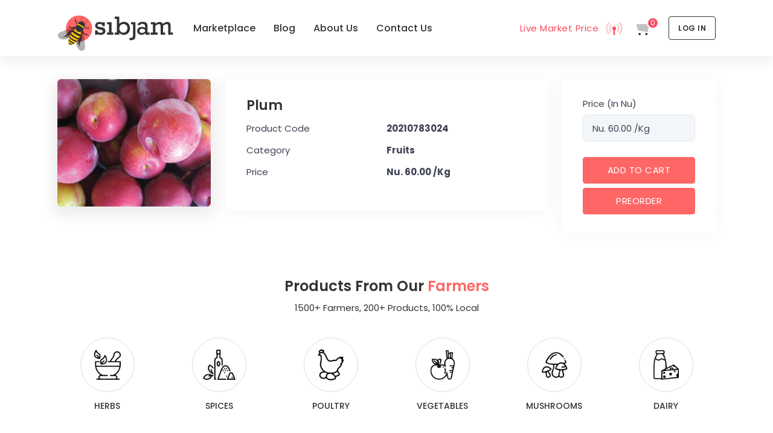

--- FILE ---
content_type: text/html; charset=UTF-8
request_url: https://sibjam.com/product/plum
body_size: 7570
content:
<!DOCTYPE html>
<html lang="en">
<head>
	<!-- Required Meta Tags -->
	<meta charset="UTF-8" />
	<meta http-equiv="X-UA-Compatible" content="IE=edge,chrome=1" />
	<meta name="viewport" content="width=device-width, initial-scale=1.0" />

	<!-- Title -->
	<title>Plum | Sibjam </title>
	<meta name="csrf-token" content="mw7wf5vDJSQ23VBJPWohpqa0zvTbLxhIYhQmLwN6" />
	<meta name="theme-color" content="#333">
	<meta name="title" content="Plum | Sibjam">
<meta property="og:image" content="https://sibjam.com/uploads/products/featured/1636100238-Czk7oJwY_600_500.jpg"/>
<meta property="og:title" content="Plum | Sibjam"/>
<meta property="og:description" content="Fruits"/>
<meta property="og:url" content="https://sibjam.com/product/plum"/>
<meta property="og:site_name" content="Plum | Sibjam"/>
	<link rel="stylesheet" href="https://fonts.googleapis.com/css?family=Poppins:300,400,500,600,700"/>
	<!-- Favicon -->
	<link rel="apple-touch-icon" sizes="180x180" href="https://sibjam.com/media/favicon/apple-touch-icon.png">
	<link rel="icon" type="image/png" sizes="32x32" href="https://sibjam.com/media/favicon/favicon-32x32.png">
	<link rel="icon" type="image/png" sizes="16x16" href="https://sibjam.com/media/favicon/favicon-16x16.png">
	<link rel="shortcut icon" href="https://sibjam.com/media/favicon/favicon.ico">
	<meta name="apple-mobile-web-app-title" content="Sibjam">
	<meta name="application-name" content="Sibjam">

	<link href="https://sibjam.com/plugins/global/plugins.bundle.css" rel="stylesheet" type="text/css"/>
	<link href="https://sibjam.com/plugins/custom/prismjs/prismjs.bundle.css" rel="stylesheet" type="text/css"/>
	<link href="https://sibjam.com/css/style.bundle.css?v=10102021" rel="stylesheet" type="text/css"/>
	<link href="https://sibjam.com/css/fronttheme.css" rel="stylesheet" type="text/css"/>
	<link href="https://sibjam.com/css/custom.css?v=11072021" rel="stylesheet" type="text/css"/>
	<link href="https://sibjam.com/frontend/css/style.css?v=11072021" rel="stylesheet" type="text/css"/>
	<link href="https://cdnjs.cloudflare.com/ajax/libs/OwlCarousel2/2.3.4/assets/owl.carousel.min.css" rel="stylesheet" type="text/css">
	<link rel="stylesheet" href="https://cdnjs.cloudflare.com/ajax/libs/OwlCarousel2/2.3.4/assets/owl.theme.default.min.css" integrity="sha512-sMXtMNL1zRzolHYKEujM2AqCLUR9F2C4/05cdbxjjLSRvMQIciEPCQZo++nk7go3BtSuK9kfa/s+a4f4i5pLkw==" crossorigin="anonymous" referrerpolicy="no-referrer" />

	</head>
<body>
	<div id="ajax-loading-container" class="d-none">
		<div class="spinner spinner-warning spinner-lg"></div>
	</div>
	<nav class="navbar navbar-expand-lg navbar-light sibjam-nav fixed-top px-100 px-md-0">
    <div class="container justify-content-start">
        <button class="navbar-toggler align-items-center mr-2" type="button" data-toggle="collapse" data-target="#navbarSupportedContent" aria-controls="navbarSupportedContent" aria-expanded="false" aria-label="Toggle navigation">
            <span class="navbar-toggler-icon"></span>
        </button>
        <a class="navbar-brand mr-auto mr-lg-5" href="https://sibjam.com">
            <img src="https://sibjam.com/media/logos/logo.svg" class="h-45px h-lg-60px">
        </a>
        <div class="collapse navbar-collapse" id="navbarSupportedContent">
            <ul class="navbar-nav mr-auto">
                <li class="nav-item">
                    <a class="nav-link" href="https://sibjam.com/products">Marketplace</a>
                </li>
                <!-- <li class="nav-item">
                    <a class="nav-link" href="https://sibjam.com/stats">Stats</a>
                </li> -->
                <li class="nav-item">
                    <a class="nav-link" href="https://sibjam.com/blogs">Blog</a>
                </li>
                <li class="nav-item">
                    <a class="nav-link" href="https://sibjam.com/about-us">About Us</a>
                </li>
                <li class="nav-item">
                    <a class="nav-link" href="https://sibjam.com/contact-us">Contact Us</a>
                </li>
            </ul>
        </div>

        <div class="topbar">
            <div class="topbar-item">
                <a href="https://sibjam.com/live-market-price" class="btn btn-icon btn-icon-mobile w-auto btn-clean d-flex align-items-center ml-1 ml-lg-5">
                    <span class="d-none d-md-block font-size-base text-danger mr-1 px-2">Live Market Price</span>
                    <span class="svg-icon svg-icon-danger svg-icon-2x">
                        <svg xmlns="http://www.w3.org/2000/svg" xmlns:xlink="http://www.w3.org/1999/xlink" width="24px" height="24px" viewBox="0 0 24 24" version="1.1">
                            <g stroke="none" stroke-width="1" fill="none" fill-rule="evenodd">
                                <rect x="0" y="0" width="24" height="24"/>
                                <path d="M16.4508979,17.4029496 L15.1784978,15.8599014 C16.324501,14.9149052 17,13.5137472 17,12 C17,10.4912085 16.3289582,9.09418404 15.1893841,8.14910121 L16.466112,6.60963188 C18.0590936,7.93073905 19,9.88958759 19,12 C19,14.1173586 18.0528606,16.0819686 16.4508979,17.4029496 Z M19.0211112,20.4681628 L17.7438102,18.929169 C19.7927036,17.2286725 21,14.7140097 21,12 C21,9.28974232 19.7960666,6.77820732 17.7520315,5.07766256 L19.031149,3.54017812 C21.5271817,5.61676443 23,8.68922234 23,12 C23,15.3153667 21.523074,18.3916375 19.0211112,20.4681628 Z M7.54910207,17.4029496 C5.94713944,16.0819686 5,14.1173586 5,12 C5,9.88958759 5.94090645,7.93073905 7.53388797,6.60963188 L8.81061588,8.14910121 C7.67104182,9.09418404 7,10.4912085 7,12 C7,13.5137472 7.67549895,14.9149052 8.82150222,15.8599014 L7.54910207,17.4029496 Z M4.9788888,20.4681628 C2.47692603,18.3916375 1,15.3153667 1,12 C1,8.68922234 2.47281829,5.61676443 4.96885102,3.54017812 L6.24796852,5.07766256 C4.20393339,6.77820732 3,9.28974232 3,12 C3,14.7140097 4.20729644,17.2286725 6.25618985,18.929169 L4.9788888,20.4681628 Z" fill="#000000" fill-rule="nonzero" opacity="0.3"/>
                                <path d="M11,14.2919782 C10.1170476,13.9061998 9.5,13.0251595 9.5,12 C9.5,10.6192881 10.6192881,9.5 12,9.5 C13.3807119,9.5 14.5,10.6192881 14.5,12 C14.5,13.0251595 13.8829524,13.9061998 13,14.2919782 L13,20 C13,20.5522847 12.5522847,21 12,21 C11.4477153,21 11,20.5522847 11,20 L11,14.2919782 Z" fill="#000000"/>
                            </g>
                        </svg>
                    </span>
                </a>
            </div>
            <!--Cart-->
            <div class="dropdown">
                <div class="topbar-item" data-toggle="dropdown" data-offset="10px,0px">
                    <div class="btn btn-icon btn-clean btn-dropdown btn-lg mr-1 ml-2 position-relative cart-block">
                        <span class="svg-icon svg-icon-secondary svg-icon-2x">
                            <svg xmlns="http://www.w3.org/2000/svg" xmlns:xlink="http://www.w3.org/1999/xlink" width="24px" height="24px" viewBox="0 0 24 24" version="1.1">
                                <g stroke="none" stroke-width="1" fill="none" fill-rule="evenodd">
                                    <rect x="0" y="0" width="24" height="24"/>
                                    <path d="M18.1446364,11.84388 L17.4471627,16.0287218 C17.4463569,16.0335568 17.4455155,16.0383857 17.4446387,16.0432083 C17.345843,16.5865846 16.8252597,16.9469884 16.2818833,16.8481927 L4.91303792,14.7811299 C4.53842737,14.7130189 4.23500006,14.4380834 4.13039941,14.0719812 L2.30560137,7.68518803 C2.28007524,7.59584656 2.26712532,7.50338343 2.26712532,7.4104669 C2.26712532,6.85818215 2.71484057,6.4104669 3.26712532,6.4104669 L16.9929851,6.4104669 L17.606173,3.78251876 C17.7307772,3.24850086 18.2068633,2.87071314 18.7552257,2.87071314 L20.8200821,2.87071314 C21.4717328,2.87071314 22,3.39898039 22,4.05063106 C22,4.70228173 21.4717328,5.23054898 20.8200821,5.23054898 L19.6915238,5.23054898 L18.1446364,11.84388 Z" fill="#000000" opacity="0.3"/>
                                    <path d="M6.5,21 C5.67157288,21 5,20.3284271 5,19.5 C5,18.6715729 5.67157288,18 6.5,18 C7.32842712,18 8,18.6715729 8,19.5 C8,20.3284271 7.32842712,21 6.5,21 Z M15.5,21 C14.6715729,21 14,20.3284271 14,19.5 C14,18.6715729 14.6715729,18 15.5,18 C16.3284271,18 17,18.6715729 17,19.5 C17,20.3284271 16.3284271,21 15.5,21 Z" fill="#000000"/>
                                </g>
                            </svg>
                        </span> 
                        <div class="label label-danger label-cart">
                                                        <span class="cart-total-count">0</span>
                        </div>
                    </div>
                </div>
                <div class="dropdown-menu p-0 m-0 dropdown-menu-anim-up dropdown-menu-sm dropdown-menu-right mt-0 mt-lg-5" style="position: absolute; transform: translate3d(-117px, 65px, 0px); top: 0px; left: 0px; will-change: transform;">
                    <ul class="navi navi-hover py-4">
                        <li class="navi-item">
                            <a href="https://sibjam.com/cart" class="navi-link justify-content-between">
                                In Stock Cart <span class="ml-1 label label-danger"><span class="cart-count"> 0 </span></span>
                            </a>
                        </li>

                        <li class="navi-item active">
                            <a href="https://sibjam.com/preordercart" class="navi-link justify-content-between">
                                Pre Order Cart <span class="ml-1 label label-danger"><span class="precart-count"> 0 </span></span>
                            </a>
                        </li>
                    </ul>
                </div>
            </div>

            <!--begin::User-->
                        <div class="topbar-item">
                <div class="w-auto d-flex align-items-center btn-lg px-0 ml-3">
                    <a href="https://sibjam.com/login" class="font-weight-bolder font-size-base btn btn-outline-dark font-size-xs btn-hover-warning text-uppercase text-dark">Log In</a>
                </div>
            </div>
                        <!--end::User-->
        </div>
    </div>
</nav><div class="content-wrapper">
	<div class="content-container pt-lg-10 pb-lg-20 pt-5 pb-10">
	<div class="container">
		<div class="product-details">
			<div class="row">
				<div class="col-md-3">
					<div class="product-image">
						<img class="img-fluid rounded shadow" src="https://sibjam.com/uploads/products/featured/1636100238-Czk7oJwY_600_500.jpg">
					</div>
				</div>
				<div class="col-md-6">
					<div class="product-description mt-5 mt-lg-0">
						<div class="card card-custom card-stretch">
							<div class="card-body">
								<h3 class="font-weight-bolder">Plum</h3>
								<table class="table">
									<tr>
										<td class="border-0 pl-0 py-2">Product Code</td>
										<th class="border-0 py-2">20210783024</th>
									</tr>
									<tr>
										<td class="border-0 pl-0 py-2">Category</td>
										<th class="border-0 py-2">Fruits</th>
									</tr>
																		<tr>
										<td class="border-0 pl-0 py-2">Price</td>
										<th class="border-0 py-2">Nu. 60.00 /Kg</th>
									</tr>
								</table>
															</div>
						</div>
					</div>
				</div>
				<div class="col-md-3">
					<div class="product-buy mt-5 mt-lg-0">
						<div class="card card-custom card-stretch">
							<div class="card-body">
								<div class="form-group">
									<label>Price (In Nu)</label>
									<input type="text" name="amount" class="form-control" value="Nu. 60.00 /Kg" disabled />
								</div>
																<a href="#" data-product-id="11" class="add-to-cart btn btn-warning btn-block text-uppercase">Add to cart</a>
								
								<a href="#" data-product-id="11" class="preorder-to-cart btn btn-warning btn-block text-uppercase">Preorder</a>
							</div>
						</div>
					</div>
				</div>
			</div>
		</div>
	</div>
</div>
<div class="product-category pb-20">
	<div class="container">
		<h1 class="text-dark mb-3 text-center title">Products From Our <span class="text-warning">Farmers</span></h1>
		<p class="text-center mb-10">1500+ Farmers, 200+ Products, 100% Local</p>
		<div class="category-carousel owl-carousel owl-theme">
						<a href="https://sibjam.com/category/herbs">
				<div class="card bgi-no-repeat gutter-b">
					<div class="card-body">
						<img src="https://sibjam.com/uploads/categories/featured/1634635949-lfixcomx_200_200.png" class="img-fluid">
					</div>
					<div class="card-footer">
						<h5 class="text-uppercase">Herbs</h5>
					</div>
				</div>
			</a>
						<a href="https://sibjam.com/category/spices">
				<div class="card bgi-no-repeat gutter-b">
					<div class="card-body">
						<img src="https://sibjam.com/uploads/categories/featured/1634636048-MgId6QON_200_200.png" class="img-fluid">
					</div>
					<div class="card-footer">
						<h5 class="text-uppercase">Spices</h5>
					</div>
				</div>
			</a>
						<a href="https://sibjam.com/category/poultry">
				<div class="card bgi-no-repeat gutter-b">
					<div class="card-body">
						<img src="https://sibjam.com/uploads/categories/featured/1635157501-0TtKDPZQ_200_200.png" class="img-fluid">
					</div>
					<div class="card-footer">
						<h5 class="text-uppercase">Poultry</h5>
					</div>
				</div>
			</a>
						<a href="https://sibjam.com/category/vegetables">
				<div class="card bgi-no-repeat gutter-b">
					<div class="card-body">
						<img src="https://sibjam.com/uploads/categories/featured/1634636073-yVo6lW3x_200_200.png" class="img-fluid">
					</div>
					<div class="card-footer">
						<h5 class="text-uppercase">Vegetables</h5>
					</div>
				</div>
			</a>
						<a href="https://sibjam.com/category/mushrooms">
				<div class="card bgi-no-repeat gutter-b">
					<div class="card-body">
						<img src="https://sibjam.com/uploads/categories/featured/1635157680-NxkOKwJM_200_200.png" class="img-fluid">
					</div>
					<div class="card-footer">
						<h5 class="text-uppercase">Mushrooms</h5>
					</div>
				</div>
			</a>
						<a href="https://sibjam.com/category/dairy">
				<div class="card bgi-no-repeat gutter-b">
					<div class="card-body">
						<img src="https://sibjam.com/uploads/categories/featured/1634635900-jHvLEJIz_200_200.png" class="img-fluid">
					</div>
					<div class="card-footer">
						<h5 class="text-uppercase">Dairy</h5>
					</div>
				</div>
			</a>
						<a href="https://sibjam.com/category/meat">
				<div class="card bgi-no-repeat gutter-b">
					<div class="card-body">
						<img src="https://sibjam.com/uploads/categories/featured/1635156759-v0wILOpz_200_200.png" class="img-fluid">
					</div>
					<div class="card-footer">
						<h5 class="text-uppercase">Meat</h5>
					</div>
				</div>
			</a>
						<a href="https://sibjam.com/category/fruits">
				<div class="card bgi-no-repeat gutter-b">
					<div class="card-body">
						<img src="https://sibjam.com/uploads/categories/featured/1634635935-ct7oe9hH_200_200.png" class="img-fluid">
					</div>
					<div class="card-footer">
						<h5 class="text-uppercase">Fruits</h5>
					</div>
				</div>
			</a>
						<a href="https://sibjam.com/category/crops">
				<div class="card bgi-no-repeat gutter-b">
					<div class="card-body">
						<img src="https://sibjam.com/uploads/categories/featured/1634635728-3JCJ3JPC_200_200.png" class="img-fluid">
					</div>
					<div class="card-footer">
						<h5 class="text-uppercase">Crops</h5>
					</div>
				</div>
			</a>
					</div>
	</div>
</div>
<div class="about py-15 py-md-20 bg-light">
	<div class="container">
		<h1 class="text-dark mb-5">Why <span class="text-warning">Sibjam?</span></h1>
		<p class="text-justify">
			Providing direct employment to almost 60% of Bhutan’s population, the agriculture sector continues to be a mainstay of the Bhutanese economy. Nevertheless, production challenges associated with quality and quantity, limited land and yield, water scarcity and loss of crops to wildlife continue to impinge on an already challenged sector.
		</p>
		<p class="text-justify">
			Furthermore, Bhutan’s agriculture’s competitiveness is intricately tied to production and market cycles in India.
		</p>
		<div class="mt-5">
			<a href="https://sibjam.com/about-us" class="btn btn-outline-dark btn-hover-warning text-uppercase font-weight-bold font-size-xs">Learn More About Sibjam</a>
		</div>
	</div>
</div>
</div>
<div id="kt_quick_cart" class="offcanvas offcanvas-right p-10">
	<div class="offcanvas-header d-flex align-items-center justify-content-between pb-7" kt-hidden-height="46" style="">
		<h6 class="font-weight-bold m-0">
			Shopping Cart
		</h6>
		<a href="#" class="btn btn-xs btn-icon btn-light btn-hover-warning" id="kt_quick_cart_close">
			<i class="ki ki-close icon-xs text-muted"></i>
		</a>
	</div>

	<div class="offcanvas-content">
		<div class="offcanvas-wrapper mb-5 scroll-pull scroll ps ps--active-y" style="height: 482px; overflow: hidden;">
            <div class="d-flex align-items-center justify-content-between py-8">
                <div class="d-flex flex-column mr-2">
                    <a href="#" class="font-weight-bold text-dark text-hover-primary">
                        iBlender
                    </a>
                    <span class="text-muted">
                        The best kitchen gadget in 2020
                    </span>
                    <div class="d-flex align-items-center mt-2">
                        <span class="font-weight-bold mr-1 text-dark">$ 350</span>
                        <span class="text-muted mr-1">for</span>
                        <span class="font-weight-bold mr-2 text-dark">5</span>
                        <a href="#" class="btn btn-xs btn-light-warning btn-icon mr-2"><i class="ki ki-minus icon-xs"></i></a>
                        <a href="#" class="btn btn-xs btn-light-warning btn-icon"><i class="ki ki-plus icon-xs"></i></a>
                    </div>
                </div>
                <a href="#" class="symbol symbol-70 flex-shrink-0">
                    <img src="" title="" alt="">
                </a>
            </div>

            <div class="separator separator-solid"></div>

            <div class="d-flex align-items-center justify-content-between py-8">
                <div class="d-flex flex-column mr-2">
                    <a href="#" class="font-weight-bold text-dark text-hover-primary">
                        SmartCleaner
                    </a>
                    <span class="text-muted">
                        Smart tool for cooking
                    </span>
                    <div class="d-flex align-items-center mt-2">
                        <span class="font-weight-bold mr-1 text-dark">$ 650</span>
                        <span class="text-muted mr-1">for</span>
                        <span class="font-weight-bold mr-2 text-dark">4</span>
                        <a href="#" class="btn btn-xs btn-light-warning btn-icon mr-2"><i class="ki ki-minus icon-xs"></i></a>
                        <a href="#" class="btn btn-xs btn-light-warning btn-icon"><i class="ki ki-plus icon-xs"></i></a>
                    </div>
                </div>
                <a href="#" class="symbol symbol-70 flex-shrink-0">
                    <img src="" title="" alt="">
                </a>
            </div>

            <div class="separator separator-solid"></div>

            <div class="d-flex align-items-center justify-content-between py-8">
                <div class="d-flex flex-column mr-2">
                    <a href="#" class="font-weight-bold text-dark text-hover-primary">
                        CameraMax
                    </a>
                    <span class="text-muted">
                        Professional camera
                        for edge cutting shots
                    </span>
                    <div class="d-flex align-items-center mt-2">
                        <span class="font-weight-bold mr-1 text-dark">$ 150</span>
                        <span class="text-muted mr-1">for</span>
                        <span class="font-weight-bold mr-2 text-dark">3</span>
                        <a href="#" class="btn btn-xs btn-light-warning btn-icon mr-2"><i class="ki ki-minus icon-xs"></i></a>
                        <a href="#" class="btn btn-xs btn-light-warning btn-icon"><i class="ki ki-plus icon-xs"></i></a>
                    </div>
                </div>
                <a href="#" class="symbol symbol-70 flex-shrink-0">
                    <img src="" title="" alt="">
                </a>
            </div>

            <div class="separator separator-solid"></div>

            <div class="d-flex align-items-center justify-content-between py-8">
                <div class="d-flex flex-column mr-2">
                    <a href="#" class="font-weight-bold text-dark text-hover-primary">
                        4D Printer
                    </a>
                    <span class="text-muted">
                        Manufactoring unique objects
                    </span>
                    <div class="d-flex align-items-center mt-2">
                        <span class="font-weight-bold mr-1 text-dark">$ 1450</span>
                        <span class="text-muted mr-1">for</span>
                        <span class="font-weight-bold mr-2 text-dark">7</span>
                        <a href="#" class="btn btn-xs btn-light-warning btn-icon mr-2"><i class="ki ki-minus icon-xs"></i></a>
                        <a href="#" class="btn btn-xs btn-light-warning btn-icon"><i class="ki ki-plus icon-xs"></i></a>
                    </div>
                </div>
                <a href="#" class="symbol symbol-70 flex-shrink-0">
                    <img src="" title="" alt="">
                </a>
            </div>

            <div class="separator separator-solid"></div>

            <div class="d-flex align-items-center justify-content-between py-8">
                <div class="d-flex flex-column mr-2">
                    <a href="#" class="font-weight-bold text-dark text-hover-primary">
                        MotionWire
                    </a>
                    <span class="text-muted">
                        Perfect animation tool
                    </span>
                    <div class="d-flex align-items-center mt-2">
                        <span class="font-weight-bold mr-1 text-dark">$ 650</span>
                        <span class="text-muted mr-1">for</span>
                        <span class="font-weight-bold mr-2 text-dark">7</span>
                        <a href="#" class="btn btn-xs btn-light-warning btn-icon mr-2"><i class="ki ki-minus icon-xs"></i></a>
                        <a href="#" class="btn btn-xs btn-light-warning btn-icon"><i class="ki ki-plus icon-xs"></i></a>
                    </div>
                </div>
                <a href="#" class="symbol symbol-70 flex-shrink-0">
                    <img src="" title="" alt="">
                </a>
            </div>
        </div>
        <div class="offcanvas-footer" kt-hidden-height="112" style="">
           <div class="d-flex align-items-center justify-content-between mb-4">
              <span class="font-weight-bold text-muted font-size-sm mr-2">Total</span>
              <span class="font-weight-bolder text-dark-50 text-right">$1840.00</span>
          </div>
          <div class="d-flex align-items-center justify-content-between mb-7">
              <span class="font-weight-bold text-muted font-size-sm mr-2">Sub total</span>
              <span class="font-weight-bolder text-warning text-right">$5640.00</span>
          </div>
          <div class="text-right">
              <button type="button" class="btn btn-warning text-weight-bold">Place Order</button>
          </div>
      </div>
  </div>
</div><div class="footer-menu">
	<!-- <label for="input-1">
		<a href="https://sibjam.com/products" class="btn">
			<span class="btn-icon la la-shopping-cart"></span>
			<span class="btn-text">Products</span>
		</a>
	</label> -->
	<label for="input-2">
		<a href="https://sibjam.com/search" class="btn">
			<span class="btn-icon la la-search"></span>
			<span class="btn-text">Search</span>
		</a>
	</label>
	<!-- <label for="input-3">
		<a href="https://sibjam.com/stats" class="btn">
			<span class="btn-icon la la-chart-pie"></span>
			<span class="btn-text">Stats</span>
		</a>
	</label> -->
	<label for="input-4">
		<a href="https://sibjam.com/contact-us" class="btn">
			<span class="btn-icon la la-phone-volume"></span>
			<span class="btn-text">Contact</span>
		</a>
	</label>
</div>
<footer>
	<div class="container">
		<p class="mb-0">Copyright © 2026 Sibjam. All rights reserved</p>
	</div>
</footer>
<form id="logout-form" action="https://sibjam.com/logout" method="POST" style="display: none;">
	<input type="hidden" name="_token" value="mw7wf5vDJSQ23VBJPWohpqa0zvTbLxhIYhQmLwN6"></form>
<script type="text/javascript">
	var appUrl = "https://sibjam.com/";
</script>

<!-- JQuery -->
<script src="https://sibjam.com/plugins/global/plugins.bundle.js"></script>
<script src="https://sibjam.com/plugins/custom/prismjs/prismjs.bundle.js"></script>
<script src="https://sibjam.com/js/scripts.bundle.js"></script>
<script src="https://cdnjs.cloudflare.com/ajax/libs/OwlCarousel2/2.3.4/owl.carousel.min.js"></script>
<script src="https://cdnjs.cloudflare.com/ajax/libs/bootbox.js/5.5.2/bootbox.min.js"></script>
<script src="https://sibjam.com/frontend/js/script.js"></script>
<script src="https://sibjam.com/frontend/js/cart.js"></script>

<script>
	$.notifyDefaults({
		placement: {
			align: 'right'
		},
		animate: {
			enter: 'animate__animated animate__fadeInDown',
			exit: 'animate__animated animate__fadeOutUp'
		}
	});
</script>

<script>
	var KTAppSettings = {
		"breakpoints": {
			"sm": 576,
			"md": 768,
			"lg": 992,
			"xl": 1200,
			"xxl": 1400
		},
		"colors": {
			"theme": {
				"base": {
					"white": "#ffffff",
					"primary": "#3699FF",
					"secondary": "#E5EAEE",
					"success": "#1BC5BD",
					"info": "#8950FC",
					"warning": "#FFA800",
					"danger": "#F64E60",
					"light": "#E4E6EF",
					"dark": "#181C32"
				},
				"light": {
					"white": "#ffffff",
					"primary": "#E1F0FF",
					"secondary": "#EBEDF3",
					"success": "#C9F7F5",
					"info": "#EEE5FF",
					"warning": "#FFF4DE",
					"danger": "#FFE2E5",
					"light": "#F3F6F9",
					"dark": "#D6D6E0"
				},
				"inverse": {
					"white": "#ffffff",
					"primary": "#ffffff",
					"secondary": "#3F4254",
					"success": "#ffffff",
					"info": "#ffffff",
					"warning": "#ffffff",
					"danger": "#ffffff",
					"light": "#464E5F",
					"dark": "#ffffff"
				}
			},
			"gray": {
				"gray-100": "#F3F6F9",
				"gray-200": "#EBEDF3",
				"gray-300": "#E4E6EF",
				"gray-400": "#D1D3E0",
				"gray-500": "#B5B5C3",
				"gray-600": "#7E8299",
				"gray-700": "#5E6278",
				"gray-800": "#3F4254",
				"gray-900": "#181C32"
			}
		},
		"font-family": "Roboto"
	};
</script>
<!-- Messenger Chat plugin Code -->
<div id="fb-root"></div>

<div id="fb-customer-chat" class="fb-customerchat">
</div>

<script>
	var chatbox = document.getElementById('fb-customer-chat');
	chatbox.setAttribute("page_id", "100522929035457");
	chatbox.setAttribute("attribution", "biz_inbox");

	window.fbAsyncInit = function() {
		FB.init({
			xfbml            : true,
			version          : 'v12.0'
		});
	};

	(function(d, s, id) {
		var js, fjs = d.getElementsByTagName(s)[0];
		if (d.getElementById(id)) return;
		js = d.createElement(s); js.id = id;
		js.src = 'https://connect.facebook.net/en_US/sdk/xfbml.customerchat.js';
		fjs.parentNode.insertBefore(js, fjs);
	}(document, 'script', 'facebook-jssdk'));
</script>
</body>
</html>

--- FILE ---
content_type: text/css
request_url: https://sibjam.com/css/fronttheme.css
body_size: 519
content:
.navbar-light .navbar-nav .show > .nav-link, .navbar-light .navbar-nav .active > .nav-link, .navbar-light .navbar-nav .nav-link.show, .navbar-light .navbar-nav .nav-link.active {
	color: #ff6666;
}
.navbar-light .navbar-nav .nav-link {
	color: #333;
}

.navbar-light .navbar-nav .nav-link:hover, .navbar-light .navbar-nav .nav-link:focus {
	color: #ff6666;
}

.btn-link-sibjam, .btn-link-sibjam:hover, .btn-link-sibjam:focus {
	color: #ff6666;
}

.svg-icon-sibjam {
	color: #ff6666;
}

--- FILE ---
content_type: text/css
request_url: https://sibjam.com/css/custom.css?v=11072021
body_size: 8681
content:
html, body {
	font-size: 15px !important;
	font-family: "Poppins";
}
body {
	background: #ffffff;
	color: #333;
}
	.cart .card table td .unit-cost {
		color: #F64E60;
	}
.cart .card table td .total-cost {
	font-weight: 600;
	font-size: 14px;
	color: #666;
}
@media(max-width: 768px) {
	.cart .card table td:first-child {
		padding-top: 30px;
	}
	.cart .card table td {
		width: 100% !important;
		display: block !important;
		border-top: none !important;
		padding: 15px 30px 0 30px;
	}
	.cart .card table td.product-col {
		padding-top: 30px;
	}

	.cart .card table td.total-col {
		margin-bottom: 30px;
		padding-top: 10px;
	}
	.cart .card table thead {
		display: none !important;
	}
	.cart .card table td.quantity-col, 
	.cart .card table td.unit-col, 
	.cart .card table td.price-col{
		width: 50% !important;
		display: inline-block !important;
		text-align: left !important;
	}
	.cart .card table td.remove-col {
		    position: absolute;
		    right: 0;
		    width: 100% !important;
		    text-align: right !important;
	}
	.cart-product-quantity {
		border: 1px solid #ddd;
		border-radius: 4px;
	}
	.cart .card table tr:first-child {
		border-top: none !important;
	}
	.cart .card table tr {
		border-top: 1px solid #ddd;
	}
}

.sibjam-nav .navi .navi-item .navi-link {
	font-size: 14px;
}
.video {
	position: absolute;
	right: 0;
	bottom: 0;
	min-width: 100%; 
	min-height: 100%;
}
#social-links ul{
	padding-left: 0;
}
#social-links ul li {
	display: inline-block;
} 
#social-links ul li a {
	border-radius: 5px;
	margin-right: 15px;
	font-size: 25px;
}
#social-links .fa-facebook{
	color: #0d6efd;
}
#social-links .fa-twitter{
	color: deepskyblue;
}
#social-links .fa-linkedin{
	color: #0e76a8;
}
#social-links .fa-whatsapp{
	color: #25D366
}
#social-links .fa-reddit{
	color: #FF4500;;
}
#social-links .fa-telegram{
	color: #0088cc;
}
.dropshadow {
	background: #00000050;
}
#messageAlert.modal.show  {
	display:flex!important;
	flex-direction:column;
	justify-content:center;
	align-content:center;
	align-items: flex-start;
	background: #0000008f;
}
#messageAlert.modal .modal-header .close span {
	display: block !important;
}
.navi .navi-item .navi-link .navi-text {
	font-size: 0.8rem;
}
.card.card-custom > .card-header .card-title .card-label-xs {
	font-size: 1rem;
	text-transform: uppercase;
}
.card.card-custom > .card-header .card-title .card-label-md {
	font-size: 1rem;
}
.product-category .card {
	border: none;
}
.product-category .card .card-body {
	padding: 0;
}
.product-category .card .card-footer {
	padding: 0;
	border-top: 0;
}
.product-category a:hover h5{
	color: #ff6666;
}
.product-category a:hover .card .card-body img {
	border: 1px solid #ff6666;
}
.product-category a h5 {
	color: #333;
}
.product-category .card .card-footer h5 {
	margin-top: 15px;
	text-align: center;
	margin-bottom: 0;
	font-size: 14px;
}
.product-category .card .card-body img {
	height: 90px;
	width: auto;
	border: 1px solid #ddd;
	border-radius: 50%;
	padding: 5px;
	margin: 0 auto;
}
/* NAVIGATION */
.sibjam-nav {
	box-shadow: 0px 10px 20px #00000010;
	background: #fff;
}
.custom-map-control-button {
	right: 10px !important;
	top: 5px !important;
	color: #333;
	background: #fff;
	border: 1px solid #f5f5f5;
	padding: 10px 12px;
	box-shadow: 1px 1px 20px #0000002e;
}
#ajax-loading-container {
	background-color: rgba(45, 42, 42, 0.82);
	position: fixed;
	z-index: 9999 !important;
	width: 100%;
	height: 100%;
	display: flex;
	flex: 1;
	justify-content: center;
	align-items: center;
}

.carousel-caption {
	text-align: left !important;
	bottom: 140px !important;
	background: #00000070;
	border-radius: 4px;
	padding: 40px;
}

.blog .carousel-item {
	height: 600px;
}
.carousel-control-next i, .carousel-control-prev i {
	color: #ff6666;
}
.slider .carousel-item {
	height: calc(100vh - 80px);
}
@media(max-width: 768px) {
	.slider .carousel-item {
		height: 50vh;
	}
	.carousel-caption {
		bottom: 50px !important;
		left: 0;
		right: 0;
		padding: 0;
	}
	.excerpt p {
		font-size: 14px !important;
		color: #fff !important;
		text-align: left !important;
	}
	.carousel-caption h3 {
		font-size: 18px;
	}
	.carousel-caption .button {
		margin-top: 20px;
	}
	.blog .carousel-item {
		height: 520px;
	}
	.carousel-control-prev, .carousel-control-next {
		z-index: 100;
	}
}

@media (min-width: 992px) {
	.navbar-expand-lg .navbar-nav .nav-link {
		padding-right: 1rem;
		padding-left: 1rem;
		font-weight: 500;
		font-size: 16px;
	}
}

.login.login-3 .login-content .form-group .fv-help-block {
	font-size: 0.8rem !important;
}

.form-group label {
	font-size: 15px;
}

.btn .svg-icon {
	position: relative;
}

.svg-icon .badge {
	color: #ffffff;
	background-color: #ff6666;
	border: 2px solid #fff;
	font-size: 70%;
	padding: 0.3em 0.5em;
	right: -12px;
	position: absolute;
	border-radius: 50%;
}
.breadcrumb .breadcrumb-item.active i, .breadcrumb .breadcrumb-item.active a, .breadcrumb .breadcrumb-item:hover i, .breadcrumb .breadcrumb-item:hover a {
	color: #ff6666 !important;
}
.alert.alert-custom.alert-outline-success {
    font-size: 12px !important;
    padding: 10px !important;
}
/* BUTTONS */
.btn {
	border-radius: 4px;
	letter-spacing: 0.5px;
}

/* BANNER */
.highlight {
	position: relative;
	height: calc(100vh - 80px);
	overflow: hidden;
	background-image: url('../../media/banner/bg.jpg');
}
@media(max-width: 768px) {
	.highlight, .highlight .carousel, .highlight .carousel-inner  {
		height: 50vh;
	}

}
.highlight .banner {
	height: 100vh;
	overflow: hidden;
	position: relative;
}

.banner .caption {
	position: absolute;
	top: 20%;
	width: 100%;
}

.banner .caption .caption-wrapper {
	background: #00000070;
	padding: 30px 20px;
	border-radius: 4px;
}
.button-register {
	background: #ffffff;
}
.button-register span{
	color: #111;
	line-height: 1.3;
}
.highlight .product-category {
	position: absolute;
	width: 100%;
	bottom: -25%;
}
.about h1 {
	font-size: 24px;
	font-weight: 600;
}
.about p {
	text-align: justify;
}

/* SEETINGS*/
.offcanvas.offcanvas-on {
	z-index: 9999;
}

/*.table.table-head-custom thead tr, .table.table-head-custom thead th {
	font-size: 0.7rem;
	}*/

	/* FOOTER */
	footer {
		background: #333;
		text-align: center;
		text-transform: uppercase;
		font-size: 14px;
		letter-spacing: 1px;
		padding: 30px 0;
		color: #ff6666;
		/*padding-bottom: 6rem;*/
	}

	@media(min-width: 768px) {
		footer {
			padding-bottom: 30px;
		}
	}

	.form-group .select2-container {
		position: relative;
		z-index: 2;
		width: 100% !important;
		margin-bottom: 0;
		display: table;
		table-layout: fixed;
	}

	.login-3 {
		position: relative;
		overflow: hidden;
	}

	.page-header {
		padding: 20px 0;
		border-bottom: 1px solid #f5f5f5;
	}

	.page-header h1 {
		color: #333;
		margin: 0;
		font-weight: 600;
		font-size: 20px;
	}

	.page-header ul.breadcrumb  {
		justify-content: flex-end;
	}

	.supporters img {
		box-shadow: 1px 1px 20px #00000014;
		border-radius: 4px;
		padding: 10px;
		margin: 5px 0;
	}
	.supporters img.rect {
		height: 80px;
	}
	.supporters img.square {
		margin-left: 10px;
	}
	.col-form-label {
		text-align: right;
	}

	@media(max-width: 991.98px) {
		.sibjam-nav .topbar {
			box-shadow: none;
			top: 8px;
			background: transparent;
		}
		body {
			font-size: 15px !important;
		}
		.navbar-light .navbar-toggler {
			background: transparent;
			border-color: transparent;
			border-radius: 4px;
			color: #000;
			padding: 0;
			z-index: 999;
		}
		#kt_quick_user h5 {
			font-size: 18px;
		}
		.navi .navi-item .navi-link .navi-text {
			font-size: 14px;
		}
		.banner .caption {
			top: unset;
			bottom: 70px;
			color: #fff;
		}
		.banner .wrapper h1 {
			font-size: 1.3rem !important;
		}
		.banner .wrapper {
			background: #00000040;
			height: 100vh;
		}
		.about h1 {
			font-size: 1.5rem;
		}
		.banner .caption .caption-wrapper p {
			font-size: 1rem !important;
		}
		.login-aside {
			display: none !important;
		}
		.form-group {
			margin-bottom: 1rem;
		}
	}

	@media(max-width: 768px) {
		.video {
			height: 50vh;
		}
		.col-form-label {
			text-align: left;
		}
		.highlight .banner {
			height: calc(100vh - 75px);
		}
		footer {
			font-size: 12px;
		}
		.login.login-3 .login-content h3{
			font-size: 1.2rem !important;
			margin-bottom: 5px;
		}
		.mobile-flex-container.flex-center {
			align-items: flex-start;
		}
		.page-header ul.breadcrumb  {
			justify-content: flex-start;
		}
		.page-header h1 {
			font-size: 20px;
			margin-bottom: 0;
		}
		.supporters img.rect {
			height: 70px;
		}
		.supporters img.square {
			height: 150px;
		}
		.about h3 {
			font-size: 14px !important;
			font-weight: 700 !important;
		}
	}

--- FILE ---
content_type: text/css
request_url: https://sibjam.com/frontend/css/style.css?v=11072021
body_size: 7397
content:
/* SLIDER */
.mdzongkhag:hover .pland {
    fill: #ff6666;
    cursor: pointer;
}
.clipboard {
	cursor: pointer;
}
.clipboard i {
	font-size: 14px;
	color: #F64E60;
}
.sibjam-nav {
	padding: 10px 0 !important;
}
.sibjam-nav .navbar-brand img {
	position: relative;
	top: 8px;
}
.stick {
	position: sticky;
	top: 120px;
}
.dropdown-item.active, .dropdown-item:active {
	background-color: #ff6666;
}

@media (max-width: 768px) {
	.sibjam-nav {
		padding: 5px 15px !important;
	}
	.sibjam-nav .navbar-brand img {
		position: relative;
		top: 6px;
	}
	.d-xs-block {
		display: block;
		width: 100%;
	}
}
.slider .carousel-caption {
	left: 0;
	right: 0;
	background: transparent;
	border-radius: 0;
	padding: 0;
}

.slider .caption-wrapper {
	background: #00000060;
	border-radius: 4px;
	padding: 30px 20px;
	width: 50%;
}

.caption-wrapper h5 {
	font-size: 30px;
	font-weight: 500;
	line-height: 1.4;
	color: #ffffff;
}

.caption-wrapper p {
	font-size: 16px;
	font-weight: 300;
	margin-bottom: 30px;
}

.stats h1 {
	font-size: 24px;
	font-weight: 600;
}

.content-wrapper {
	margin-top: 93px;
}

/* PRODUCTS */
.products h1.title, .product-category h1.title {
	font-size: 24px;
	font-weight: 600;
}

@media(max-width: 768px) {
	.slider .caption-wrapper {
		width: 100%;
	}
	.caption-wrapper h5 {
		font-size: 20px;
		margin-bottom: 20px;
	}
	.caption-wrapper p {
		font-size: 15px;
	}
	.products h1.title, .product-category h1.title {
		font-size: 20px;
	}
}

/* CATEGORY */
.product-category .card-body h5 {
	font-size: 16px;
}
.side-category li {
	padding: 5px 0;
	display: inline-block;
	font-size: 14px;
}

.side-category li:last-child span {
	display: none;
}

.bootbox-alert div div div button.btn-primary, 
.bootbox-alert div div div button.btn-primary:hover, 
.bootbox-alert div div div button.btn-primary:focus{
	background-color: #ff6666;
	border-color: #ff6666;
}

.bootbox-alert .btn.btn-primary:not(:disabled):not(.disabled):active:not(.btn-text), 
.bootbox-alert .btn.btn-primary:not(:disabled):not(.disabled).active, .show > 
.bootbox-alert .btn.btn-primary.dropdown-toggle, 
.bootbox-alert .show .btn.btn-primary.btn-dropdown {
	color: #FFFFFF;
	background-color: #ff6666;
	border-color: #ff6666;
}

/* CART */
.label-cart {
	position: absolute;
	top: 6px;
	right: 0;
	border: 2px solid #fff;
}

@media(max-width: 768px) {
	.label-cart {
		top: -6px;
	}
	.content-wrapper {
		margin-top: 70px;
	}
}

/* PIGANATION */
.pagination .page-item.active .page-link {
	color: #ff6666;
	background-color: #333;
	border-color: #333;
}

.pagination .page-link:hover {
	color: #fff;
	background-color: #ff6666;
	border-color: #ff6666;
}
.pagination .page-link {
	color: #333;
	background-color: #ffffff;
}

/* BLOG */
.blog-item h3 {
	font-size: 16px;
	line-height: 1.3;
}

.blog-item p {
	font-size: 14px;
}

.blog-item p.post-date {
	font-size: 11px;
	text-transform: uppercase;
	position: absolute;
	bottom: 0;
}

.blog-highlight {
	font-size: 12px;
	text-transform: uppercase;
	color: #888;
}

.single-content {
	text-align: justify;
}

/* SOCIAL */
.social a i {
	background: #333;
	width: 35px;
	height: 35px;
	border-radius: 2px;
	padding: 8px;
	text-align: center;
}

.social a i.la-facebook-f {
	background-color: #4267B2;
	color: #fff;
}
.social a i.la-instagram {
	background: #f09433; 
	color: #fff;
	background: -moz-linear-gradient(45deg, #f09433 0%, #e6683c 25%, #dc2743 50%, #cc2366 75%, #bc1888 100%); 
	background: -webkit-linear-gradient(45deg, #f09433 0%,#e6683c 25%,#dc2743 50%,#cc2366 75%,#bc1888 100%); 
	background: linear-gradient(45deg, #f09433 0%,#e6683c 25%,#dc2743 50%,#cc2366 75%,#bc1888 100%); 
	filter: progid:DXImageTransform.Microsoft.gradient( startColorstr='#f09433', endColorstr='#bc1888',GradientType=1 );
}
.social a i.la-whatsapp {
	background-color: #25d366;
	color: #fff;
}

.social a i.la-wechat {
	background-color: #7BB32E;
	color: #fff;
}

/* CART */
.input-spinner {
	position: relative;
}
.input-spinner .input-group-btn {
	position: absolute;
	top: 0;
}
.input-spinner .input-group-btn.data-dwn {
	left: 0;
}
.input-spinner .input-group-btn.data-up {
	right: 0;
}
.input-spinner .form-control {
	border-color: #fff;
	background-color: #fff;
	margin: 0;
	padding-left: 25px;
}
.input-spinner .form-control[disabled] {
	background-color: #f9f9f9;
}
.btn.btn-spinner {
	min-width: 0;
	color: #888;
	font-size: 1rem;
	border: none;
	padding: 1rem;
	background: none;
	line-height: 1;
}
.btn.btn-spinner i {
	margin: 0 !important;
	font-size: 18px;
	padding: 1.1rem;
}
.input-spinner .btn-increment, .input-spinner .btn-decrement {
	padding: 6px;
	border-radius: 0;
	background: #fff;
	position: relative;
	z-index: 999;
	color: #F64E60;
}
.input-spinner .btn-increment:hover, .input-spinner .btn-decrement:hover {
	color: #ff6666;
}
.btn-increment:before {
	font-family: "Font Awesome 5 Free"; 
	font-weight: 900; 
	content: "\f0fe";
	font-size: 20px;
	display: inline-block;
}
.btn-decrement:before {
	font-family: "Font Awesome 5 Free"; 
	font-weight: 900; 
	content: "\f146";
	font-size: 20px;
	display: inline-block;
}
.btn.btn-spinner:hover,
.btn.btn-spinner:focus {
	color: #66CCCC;
}

.cart .product-col .product-media {
	float: left;
}
.cart .table th, .cart .table td {
	vertical-align: middle;
}

/* FOOTER MENU */
.footer-menu {
	visibility: hidden;
	position: fixed;
	background: #333;
	z-index: 999;
	bottom: 0;
	width: 100%;
	display: flex;
	justify-content: space-around;
	align-items: center;
	padding: 10px 0;
	border-top-left-radius: 30px;
	border-top-right-radius: 30px;
}

@media(max-width: 768px) {
	.footer-menu {
		visibility: visible;
	}
}

.footer-menu .btn-icon {
	font-size: 1.3rem;
	transition: all 0.35s;
}

.footer-menu .btn-text {
	position: absolute;
	left: 0.5rem;
	top: 50%;
	transform: translateY(-50%) translateX(1.25rem);
	visibility: hidden;
	opacity: 0;
	font-size: 0.875rem;
	color: #fff;
	transition: all 0.35s;
}

.footer-menu .btn {
	position: relative;
	display: flex;
	align-items: center;
	justify-content: center;
	font-size: 2rem;
	color: #ffffff;
	height: 2.5rem;
	padding: 0;
	border-radius: 2rem;
}

.footer-menu label {
	margin-bottom: 0;
}

.footer-menu input {
	position: absolute;
	transform: scale(0);
}

.footer-menu a:focus {
	background: #ff6666;
	width: 115px;
}

.footer-menu a:focus .btn-text {
	visibility: visible;
	opacity: 1;
	transform: translateY(-50%) translateX(2rem);
	display: flex;
	justify-content: flex-start;
}

.footer-menu a:focus .btn-icon {
	transform: translateX(-2rem);
}

.btn.btn-primary:not(:disabled):not(.disabled):active:not(.btn-text), .btn.btn-primary:not(:disabled):not(.disabled).active, .show > .btn.btn-primary.dropdown-toggle, .show .btn.btn-primary.btn-dropdown {
	color: #FFFFFF;
	background-color: #ff6666;
	border-color: #ff6666;
}
.btn.btn-primary:hover:not(.btn-text):not(:disabled):not(.disabled), .btn.btn-primary:focus:not(.btn-text), .btn.btn-primary.focus:not(.btn-text) {
	color: #FFFFFF;
	background-color: #ff6666;
	border-color: #ff6666;
}

@media(max-width: 768px) {
	.about h1, .products h1.title, .stats h1 {
		font-size: 1.3rem;
	}
	.navbar-brand {
		z-index: 999;
	}
	.blog-item p.post-date {
		margin-top: 20px;
		position: relative;
	}
	.navbar-light .navbar-nav .nav-link {
		font-size: 20px;
		font-weight: 600;
	}
	.navbar-collapse {
		height: 100vh;
		margin-top: 20px;
		margin-left: 30px;
	}
}

--- FILE ---
content_type: application/javascript
request_url: https://sibjam.com/frontend/js/script.js
body_size: 2125
content:
$('.category-carousel').owlCarousel({
    loop:true,
    margin:20,
    responsiveClass:true,
    responsive:{
        0:{
            items:3,
            nav:false
        },
        600:{
            items:2,
            nav:false
        },
        1000:{
            items:6,
            loop:false
        }
    }
});

$('.blog-carousel').owlCarousel({
    loop:true,
    margin:20,
    responsiveClass:true,
    responsive:{
        0:{
            items:1,
            nav:false
        },
        600:{
            items:1,
            nav:false
        },
        1000:{
            items:2,
            loop:false
        }
    }
});

$('.video-carousel').owlCarousel({
    loop:true,
    margin:20,
    responsiveClass:true,
    responsive:{
        0:{
            items:1,
            nav:false
        },
        600:{
            items:1,
            nav:false
        },
        1000:{
            items:1,
            loop:false
        }
    }
});


$(window).scroll(function(){
    var $w = $(this);
    st = $w.scrollTop();
    sidebar = $('.sidebar');
    if (st >= 0) {
        sidebar.addClass('stick');
    }
    if (st < 10) {
        sidebar.removeClass('stick');
    }
});


var popupSize = {
    width: 780,
    height: 550
};

$(document).on('click', '.social-button', function (e) {
    var verticalPos = Math.floor(($(window).width() - popupSize.width) / 2),
        horisontalPos = Math.floor(($(window).height() - popupSize.height) / 2);

    var popup = window.open($(this).prop('href'), 'social',
        'width=' + popupSize.width + ',height=' + popupSize.height +
        ',left=' + verticalPos + ',top=' + horisontalPos +
        ',location=0,menubar=0,toolbar=0,status=0,scrollbars=1,resizable=1');

    if (popup) {
        popup.focus();
        e.preventDefault();
    }

});

var $temp = $("<input>");
var $url = $(location).attr('href');
$('.clipboard').on('click', function() {
    $("body").append($temp);
    $temp.val($url).select();
    document.execCommand("copy");
    $temp.remove();
    $("p.link-copy-message").text("URL copied!");
});

--- FILE ---
content_type: application/javascript
request_url: https://sibjam.com/frontend/js/cart.js
body_size: 3802
content:
var cartHandler = function(){

    function showTotalCartCount(cartCount, preOrderCount)
    {
        console.log(cartCount);
        console.log(preOrderCount);
        var total = cartCount + preOrderCount;

        $('span.cart-total-count').text(total);
    }

    function initialize()
    {
        $(document).on('click', 'a.add-to-cart', function(e) {
            e.preventDefault();
            var current = $(this);
            var productId = $(this).data('product-id');

            if (productId) {
                $.ajax({
                    type: 'POST',
                    url: appUrl + 'cart/add',
                    data: { product_id: productId },
                    dataType: 'json',
                    headers: {'X-CSRF-TOKEN': $('meta[name="csrf-token"]').attr('content')},
                    beforeSend: function(){
                        bootbox.alert('Product has been added to cart.');
                    },
                    success: function(data){
                        if (data.success == "1") {
                            $('.navi-item').find('span.cart-count').text(data.cartItemsCount);
                            showTotalCartCount(data.cartItemsCount, parseInt($('.navi-item').find('span.precart-count').text()));

                        } else {
                            bootbox.alert('Something went wrong. Please try again');
                        }
                    }
                });
            }
        });


        $(document).on('click', 'a.preorder-to-cart', function(e) {
            e.preventDefault();
            var current = $(this);
            var productId = $(this).data('product-id');
            if (productId) {
                $.ajax({
                    type: 'POST',
                    url: appUrl + 'preordercart/add',
                    data: { product_id: productId },
                    dataType: 'json',
                    headers: {'X-CSRF-TOKEN': $('meta[name="csrf-token"]').attr('content')},
                    beforeSend: function(){
                        bootbox.alert('Product has been added to preorder cart.');
                    },
                    success: function(data){
                        if (data.success == "1") {
                            $('.navi-item').find('span.precart-count').text(data.cartItemsCount);
                            showTotalCartCount(parseInt($('.navi-item').find('span.cart-count').text()), data.cartItemsCount);
                        } else {
                            bootbox.alert('Something went wrong. Please try again');
                        }
                    },
                    error:function(err){
                        console.log(err);
                    }
                });
            }
        });

        $(document).on('click', '.input-spinner button', function () {
            btn = $(this);
            input = btn.closest('.input-spinner').find('input');
            btn.closest('.input-spinner').find('button').prop("disabled", false);

            if (btn.attr('data-dir') == 'up') {
                if ( input.attr('max') == undefined || parseInt(input.val()) < parseInt(input.attr('max')) ) {
                    input.val(parseInt(input.val()) + 1);
                }else{
                    btn.prop("disabled", true);
                }
            } else {
                if ( input.attr('min') == undefined || parseInt(input.val()) > parseInt(input.attr('min')) ) {
                    input.val(parseInt(input.val()) - 1);
                }else{
                    btn.prop("disabled", true);
                }
            }
        });
    }
    return{
        Initialize:initialize
    }
}();

$(document).ready(function(){
    cartHandler.Initialize();
});

--- FILE ---
content_type: image/svg+xml
request_url: https://sibjam.com/media/logos/logo.svg
body_size: 8391
content:
<?xml version="1.0" encoding="utf-8"?>
<!-- Generator: Adobe Illustrator 23.0.3, SVG Export Plug-In . SVG Version: 6.00 Build 0)  -->
<svg version="1.1" id="Layer_1" xmlns="http://www.w3.org/2000/svg" xmlns:xlink="http://www.w3.org/1999/xlink" x="0px" y="0px"
	 viewBox="0 0 4316.2 1351.2" style="enable-background:new 0 0 4316.2 1351.2;" xml:space="preserve">
<style type="text/css">
	.st0{fill:#FF6666;}
	.st1{fill:#333333;}
	.st2{opacity:0.3;}
	.st3{clip-path:url(#SVGID_2_);}
	.st4{clip-path:url(#SVGID_4_);}
	.st5{fill:#FFCC00;}
	.st6{clip-path:url(#SVGID_6_);}
	.st7{clip-path:url(#SVGID_8_);}
	.st8{fill:#FFFFFF;}
</style>
<path class="st0" d="M1291.4,500.4c0,268.5-217.6,486.1-486.1,486.1S319.2,768.9,319.2,500.4S536.8,14.3,805.3,14.3
	S1291.4,231.9,1291.4,500.4"/>
<polygon class="st1" points="894.9,245.9 873.7,199.5 933.5,66.6 941.3,70.3 883.2,201.2 903.8,246.3 "/>
<path class="st1" d="M973.5,472.3l83.2-13c21.2,0,55.1,8,92.1,17.9l68.4-40.6l-72.1,78.1l-92.1-29c-26.3,11.8-56.2,16.5-89.6,14.3
	L973.5,472.3z"/>
<path class="st1" d="M747.5,348l-22.2-80.8c-8.7-19.2-29.9-46.7-54.2-76.1l9.3-78.7l-42.1,97.4l64.4,71.6c0,28.7,7.8,57.7,23.6,87.1
	L747.5,348z"/>
<g class="st2">
	<g>
		<g>
			<defs>
				<rect id="SVGID_1_" x="685.3" y="571.8" width="257" height="518.7"/>
			</defs>
			<clipPath id="SVGID_2_">
				<use xlink:href="#SVGID_1_"  style="overflow:visible;"/>
			</clipPath>
			<path class="st3" d="M942.3,571.8l-47.9,368.6c0,0-13.9,124.8-83.7,144.9s-108.4-21.7-124.5-85c-16.2-63.2,225-402.1,225-402.1
				S927.7,586,942.3,571.8"/>
		</g>
	</g>
</g>
<g class="st2">
	<g>
		<g>
			<defs>
				<rect id="SVGID_3_" x="304.6" y="429.8" width="379.7" height="428.1"/>
			</defs>
			<clipPath id="SVGID_4_">
				<use xlink:href="#SVGID_3_"  style="overflow:visible;"/>
			</clipPath>
			<path class="st4" d="M684.3,429.8l-308,227.4c0,0-110.3,77.5-57.2,161.9s179.5,4.8,179.5,4.8l177.2-340
				C675.8,483.9,676.8,455.7,684.3,429.8"/>
		</g>
	</g>
</g>
<polygon class="st1" points="992.6,296.8 1034.6,296.6 1128.5,176 1135.9,180.6 1037.8,306.4 1000.6,304.7 "/>
<path class="st5" d="M715.9,378.8c0,0,22.1-44.1,66.2-50c44.1-5.9,200.1,71.1,197.6,130.8c-1.9,44-13.2,75-13.2,75L715.9,378.8z"/>
<path class="st1" d="M782.1,328.8c0,0-30.1-113.6,64.1-81.6c0,0,19.6-7,46-7.6c21.1-0.5,46.5,3.1,69.7,17.7c52.2,32.8,58,91,58,91
	s65.6,61-40.5,95.5C923.3,394.3,858.1,355.3,782.1,328.8"/>
<path class="st1" d="M682.5,500l-45.1-26.7c-33.7,11-67.2,19-100.2,22.2c-33.7-10.1-66.3-25-97.6-46.9l-14.2,60.2
	c0,0-4.1-83.8-1.6-85.5s20.2-8.2,20.2-8.2c30.5,14.6,59.5,31.4,86.3,51.4c30.4-11.1,60.4-18.2,90.1-19.1l61.4,14.6L682.5,500z"/>
<path class="st1" d="M888.2,606l96.2,104.8l25.1,1.2l12.8,22.7c26.9,9.8,56.2,12.8,87.1,11.5l48.6,43.7l-48.3-83.2l-86.6-8.7
	c-30.7-43-66.9-82.1-109.9-116.5L888.2,606z"/>
<path class="st1" d="M559.9,617.5l-54.6-9.4c0,0-64.3,102.7-101,125.8s-40.9,50.5-133.9,82.9l-81.3-3.8l76.1-13.9
	c0,0,82.2-82.9,116-78.2c0,0,71.2-124.5,104.4-136.7S608,590,608,590L559.9,617.5z"/>
<path class="st1" d="M842.9,789.7c0,0,23,28.7,28.6,31.7c5.5,3-86,113.6-66.2,152.3c0,0-26,94.3-5.8,150.5l48.1,71.3l-29.2-82.3
	c0,0,20.3-115.8,14.1-129c0,0,11.2-1.3,36.8-65.4s35.4-97.6,35.4-97.6l-47.2-74L842.9,789.7z"/>
<path class="st5" d="M685.5,535.1c0,0-101.6,3.8-185.5,148.2c-84,144.4-130.6,360.5-43.2,412.2c60,35.5,166.1,30.2,372-261.7
	c0,0,77.5-126.6,17.6-213.7C792.6,541.7,685.5,535.1,685.5,535.1"/>
<path class="st1" d="M679.9,447.2c0,0,13.8-81.2,67.3-77.7s190.4,70.6,217.3,130.8c26.9,60.1-82.6,122.5-116,128.8
	c-53.3,10.1-95.7-12.8-116.1-27.6C712.1,586.7,663.4,534.7,679.9,447.2"/>
<path class="st1" d="M604.5,566.8c0,0,95.2,92.8,263.6,157.2c0,0-10.3,55.7-22.6,76.6c0,0-225.4-78.5-298-183.6
	C546.2,617.2,579.4,580.6,604.5,566.8"/>
<path class="st1" d="M503.4,676.8c0,0,117.6,132.4,303.1,187.9c0,0-15.4,28-37.3,49.3c0,0-69.4-25.4-165.9-81.4
	s-129.6-99.9-129.6-99.9S492.7,688.6,503.4,676.8"/>
<path class="st1" d="M449.1,792.4c0,0,80.2,101.4,282.6,167.4c0,0-20.7,27.6-37.2,41.1c0,0-163.1-44.9-261.4-161.6
	C433.1,839.2,446,795.8,449.1,792.4"/>
<path class="st1" d="M419,897.4c0,0,80.2,103.1,233.3,143.9c-14.6,12.8-29.4,24.4-44.6,34.4c0,0-127.9-39.4-196.2-130.6
	C411.1,945.1,417.3,900.5,419,897.4"/>
<path class="st1" d="M411.8,1011.5c0,0,76,72.7,149.7,88.6c0,0-53.1,27.5-107.1-6.1C408,1064.7,411.8,1011.5,411.8,1011.5"/>
<g class="st2">
	<g>
		<g>
			<defs>
				<rect id="SVGID_5_" x="20.6" y="394.7" width="680.3" height="521"/>
			</defs>
			<clipPath id="SVGID_6_">
				<use xlink:href="#SVGID_5_"  style="overflow:visible;"/>
			</clipPath>
			<path class="st6" d="M700.8,394.7L124.7,633.6c0,0-162.1,62.2-81.7,194.8c55.2,91.2,250.2,103.8,298,70.5
				C393.7,862.1,677,469,677,469S679.4,420.9,700.8,394.7"/>
		</g>
	</g>
</g>
<g class="st2">
	<g>
		<g>
			<defs>
				<rect id="SVGID_7_" x="696.6" y="548.2" width="335.4" height="791.4"/>
			</defs>
			<clipPath id="SVGID_8_">
				<use xlink:href="#SVGID_7_"  style="overflow:visible;"/>
			</clipPath>
			<path class="st7" d="M960.7,548.2c0,0,67,526.1,71.1,614.6c4,88.5-29.2,151.3-99.5,171.9s-108.5-29-125.1-51
				c-16.6-21.9-105.4-124.5-110.4-187.3s218.7-501,218.7-501S947.1,572,960.7,548.2"/>
		</g>
	</g>
</g>
<polygon class="st8" points="820.8,271.8 813.2,271.4 812.8,249.3 820.4,249.7 "/>
<polygon class="st8" points="828.5,264.7 805.4,263.6 805.3,256.3 828.3,257.4 "/>
<polygon class="st8" points="1036.9,385 1013.9,383.9 1013.7,376.6 1036.8,377.7 "/>
<polygon class="st8" points="1029.5,392 1021.7,391.7 1021.3,369.6 1029.1,369.9 "/>
<path class="st1" d="M1403.5,729.3V569.2h82v15.4c2.9,21.9,14.7,39.9,35.4,54c20.7,14.2,45.2,21.2,73.5,21.2
	c29.6,0,53.2-5.1,70.9-15.4c17.7-10.3,26.5-24.6,26.5-42.9c0-17.7-7.3-30.7-21.9-39.1c-14.6-8.4-43.6-16-87.1-23.1
	c-64.3-10.9-110.2-28.4-137.7-52.7s-41.2-55.7-41.2-94.3c0-38.9,15-71.5,44.8-97.7c29.9-26.2,69.3-39.3,118.1-39.3
	c44,0,82,9.1,113.8,27.2v-20h81.5v154.8h-81.5v-28.5c-24.8-38.3-60.8-57.4-108-57.4c-24.1,0-44,5.2-59.6,15.7
	c-15.6,10.4-23.4,24.4-23.4,41.7c0,17.7,7.1,29.8,21.5,36.4c14.3,6.6,45.1,13.6,92.3,20.9c45.3,7,79.6,15.3,102.7,24.8
	s42.3,25.2,57.6,47.3c15.3,22,22.9,47.7,22.9,76.9c0,43.4-16.6,77.9-49.9,103.5s-76.4,38.3-129.5,38.3c-49.8,0-90.5-11.3-122-34
	v26.2h-81.7V729.3z"/>
<polygon class="st1" points="1919.9,647.8 1919.9,344 1847.6,344 1847.6,262.5 2011.5,262.5 2011.5,647.8 2083.9,647.8 
	2083.9,729.3 1847.6,729.3 1847.6,647.8 "/>
<path class="st1" d="M2129.7,729.3v-81.5h82.9V140h-82.9V58.6h172.6v270c46-52.7,102.4-79.1,169.3-79.1
	c64.3,0,118.2,22.1,161.8,66.3s65.3,102.5,65.3,174.8c0,69.4-21.3,127.9-63.9,175.3c-42.6,47.4-97.2,71.1-163.7,71.1
	c-37.3,0-71.4-8-102.2-24.1c-30.9-16.1-53-33.9-66.5-53.5v69.9H2129.7z M2305.2,496.9c0,48.5,14.9,87,44.6,115.5
	c29.7,28.5,64,42.7,102.9,42.7c40.8,0,76-15.1,105.6-45.3s44.4-70.7,44.4-121.5c0-49.2-14.7-87.4-44.1-114.5
	c-29.4-27.2-63.9-40.7-103.4-40.7c-38.9,0-73.6,14.1-104.2,42.2C2320.5,403.3,2305.2,443.8,2305.2,496.9"/>
<path class="st1" d="M2681.9,929.9V847c15.4,1.9,30.2,2.9,44.4,2.9c24.1,0,42.2-3.7,54.2-11.1c12.1-7.4,20.1-18.2,24.1-32.3
	c4-14.2,6-58,6-131.6V344h-73.3v-81.5h164.9v397.3c0,80-2.6,135.8-7.7,167.3c-5.1,31.5-20.4,57.3-45.8,77.4
	c-25.4,20.1-63,30.1-112.8,30.1C2716.9,934.7,2699,933.1,2681.9,929.9"/>
<path class="st1" d="M3429.9,647.8v81.5h-160.1v-56.9c-44.4,43.1-93.9,64.6-148.5,64.6c-42.4,0-79.3-13.8-110.7-41.5
	c-31.3-27.6-47-63-47-106.1c0-43.4,16.6-79.4,49.9-108c33.3-28.6,73.4-42.9,120.3-42.9c43.7,0,86,13.2,126.8,39.5v-46.2
	c0-23.8-2.3-42.1-6.8-55s-15-24.4-31.6-34.7c-16.6-10.3-38.2-15.4-64.9-15.4c-46,0-79.2,18.3-99.8,55l-87.8-23.1
	c38.9-72.6,106.1-109,201.6-109c35,0,65.3,4.7,90.9,14.2c25.6,9.5,44.6,21.7,57.1,36.6s21,31.1,25.3,48.5s6.5,45,6.5,82.9v216
	H3429.9z M3260.6,555.7c-39.5-30.9-79.6-46.3-120.1-46.3c-25.4,0-46.6,7.4-63.6,22.2s-25.6,33.9-25.6,57.4c0,21.9,7.5,40.2,22.4,55
	s35.3,22.2,61,22.2c44.4,0,86.3-18.6,125.9-55.9L3260.6,555.7L3260.6,555.7z"/>
<path class="st1" d="M3551.9,647.8V344h-77.6v-81.5h169.3v58.8c55.2-44,109.3-66.1,162.2-66.1c53.3,0,90,24.3,110.2,72.8
	c60.8-48.5,117.3-72.8,169.7-72.8c30.2,0,55,6.7,74.5,20c19.4,13.3,32.5,30.2,39.3,50.6s10.1,50.6,10.1,90.4v231.6h81.5v81.5H4118
	V432.7c0-27-1.2-46-3.6-57.1s-8.5-20.3-18.3-27.5s-21.6-10.8-35.4-10.8c-39.2,0-83.7,20.1-133.6,60.3v250.2h80v81.5h-171.7V424.1
	c0-30.5-4.4-52.6-13.2-66.3c-8.8-13.7-23.8-20.5-45-20.5c-34.6,0-79.2,20.1-133.7,60.3v250.2h82v81.5h-257v-81.5H3551.9z"/>
</svg>
